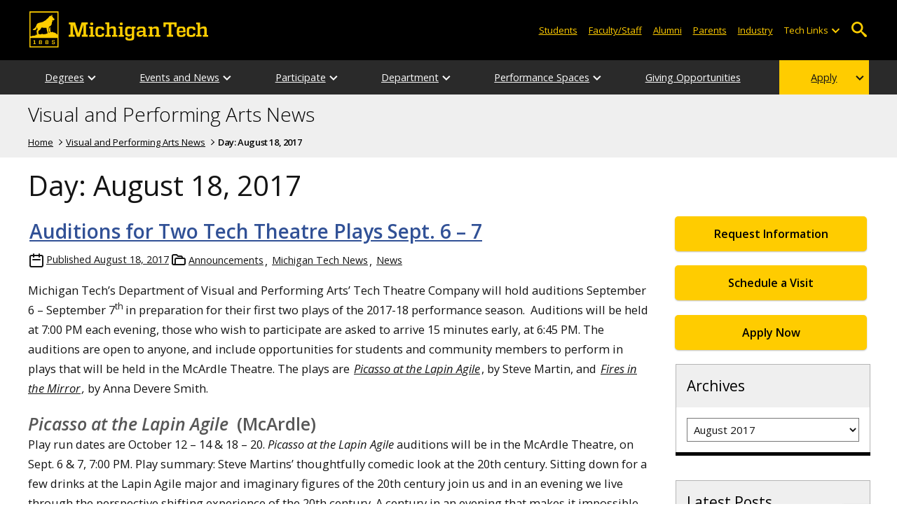

--- FILE ---
content_type: text/html; charset=UTF-8
request_url: https://blogs.mtu.edu/vpa/2017/08/18/
body_size: 12333
content:
<!DOCTYPE html>
<html lang="en-US">

<head>
    <meta charset="UTF-8">
    <meta content="IE=edge" http-equiv="X-UA-Compatible">
    <meta content="width=device-width, initial-scale=1.0" name="viewport">
    <link rel="apple-touch-icon" href="//www.mtu.edu/apple-touch-icon.png?v=1" />
    <link rel="apple-touch-icon" sizes="114x114" href="//www.mtu.edu/apple-touch-icon-114.png" />
    <link rel="apple-touch-icon" sizes="180x180" href="//www.mtu.edu/apple-touch-icon-180.png" />
    <link rel="icon shortcut" href="//www.mtu.edu/favicon.ico?v=4" />
    <meta name='robots' content='noindex, follow' />
	<style>img:is([sizes="auto" i], [sizes^="auto," i]) { contain-intrinsic-size: 3000px 1500px }</style>
	
	<!-- This site is optimized with the Yoast SEO Premium plugin v26.3 (Yoast SEO v26.3) - https://yoast.com/wordpress/plugins/seo/ -->
	<title>August 18, 2017 | Visual and Performing Arts News</title>
	<meta name="description" content="All posts in Day: August 18, 2017 on Visual and Performing Arts News." />
	<meta property="og:locale" content="en_US" />
	<meta property="og:type" content="website" />
	<meta property="og:title" content="August 18, 2017" />
	<meta property="og:url" content="https://blogs.mtu.edu/vpa/2017/08/18/" />
	<meta property="og:site_name" content="Visual and Performing Arts News" />
	<meta name="twitter:card" content="summary_large_image" />
	<script type="application/ld+json" class="yoast-schema-graph">{"@context":"https://schema.org","@graph":[{"@type":"CollectionPage","@id":"https://blogs.mtu.edu/vpa/2017/08/18/","url":"https://blogs.mtu.edu/vpa/2017/08/18/","name":"August 18, 2017 | Visual and Performing Arts News","isPartOf":{"@id":"https://blogs.mtu.edu/vpa/#website"},"breadcrumb":{"@id":"https://blogs.mtu.edu/vpa/2017/08/18/#breadcrumb"},"inLanguage":"en-US"},{"@type":"BreadcrumbList","@id":"https://blogs.mtu.edu/vpa/2017/08/18/#breadcrumb","itemListElement":[{"@type":"ListItem","position":1,"name":"Home","item":"https://blogs.mtu.edu/vpa/"},{"@type":"ListItem","position":2,"name":"Archives for August 18, 2017"}]},{"@type":"WebSite","@id":"https://blogs.mtu.edu/vpa/#website","url":"https://blogs.mtu.edu/vpa/","name":"Visual and Performing Arts News","description":"Michigan Tech Blogs","potentialAction":[{"@type":"SearchAction","target":{"@type":"EntryPoint","urlTemplate":"https://blogs.mtu.edu/vpa/?s={search_term_string}"},"query-input":{"@type":"PropertyValueSpecification","valueRequired":true,"valueName":"search_term_string"}}],"inLanguage":"en-US"}]}</script>
	<!-- / Yoast SEO Premium plugin. -->


<link rel='dns-prefetch' href='//www.mtu.edu' />
<link rel="alternate" type="application/rss+xml" title="Visual and Performing Arts News &raquo; Feed" href="https://blogs.mtu.edu/vpa/feed/" />
<style id='global-styles-inline-css'>
:root{--wp--preset--aspect-ratio--square: 1;--wp--preset--aspect-ratio--4-3: 4/3;--wp--preset--aspect-ratio--3-4: 3/4;--wp--preset--aspect-ratio--3-2: 3/2;--wp--preset--aspect-ratio--2-3: 2/3;--wp--preset--aspect-ratio--16-9: 16/9;--wp--preset--aspect-ratio--9-16: 9/16;--wp--preset--color--black: #000000;--wp--preset--color--cyan-bluish-gray: #abb8c3;--wp--preset--color--white: #ffffff;--wp--preset--color--pale-pink: #f78da7;--wp--preset--color--vivid-red: #cf2e2e;--wp--preset--color--luminous-vivid-orange: #ff6900;--wp--preset--color--luminous-vivid-amber: #fcb900;--wp--preset--color--light-green-cyan: #7bdcb5;--wp--preset--color--vivid-green-cyan: #00d084;--wp--preset--color--pale-cyan-blue: #8ed1fc;--wp--preset--color--vivid-cyan-blue: #0693e3;--wp--preset--color--vivid-purple: #9b51e0;--wp--preset--gradient--vivid-cyan-blue-to-vivid-purple: linear-gradient(135deg,rgba(6,147,227,1) 0%,rgb(155,81,224) 100%);--wp--preset--gradient--light-green-cyan-to-vivid-green-cyan: linear-gradient(135deg,rgb(122,220,180) 0%,rgb(0,208,130) 100%);--wp--preset--gradient--luminous-vivid-amber-to-luminous-vivid-orange: linear-gradient(135deg,rgba(252,185,0,1) 0%,rgba(255,105,0,1) 100%);--wp--preset--gradient--luminous-vivid-orange-to-vivid-red: linear-gradient(135deg,rgba(255,105,0,1) 0%,rgb(207,46,46) 100%);--wp--preset--gradient--very-light-gray-to-cyan-bluish-gray: linear-gradient(135deg,rgb(238,238,238) 0%,rgb(169,184,195) 100%);--wp--preset--gradient--cool-to-warm-spectrum: linear-gradient(135deg,rgb(74,234,220) 0%,rgb(151,120,209) 20%,rgb(207,42,186) 40%,rgb(238,44,130) 60%,rgb(251,105,98) 80%,rgb(254,248,76) 100%);--wp--preset--gradient--blush-light-purple: linear-gradient(135deg,rgb(255,206,236) 0%,rgb(152,150,240) 100%);--wp--preset--gradient--blush-bordeaux: linear-gradient(135deg,rgb(254,205,165) 0%,rgb(254,45,45) 50%,rgb(107,0,62) 100%);--wp--preset--gradient--luminous-dusk: linear-gradient(135deg,rgb(255,203,112) 0%,rgb(199,81,192) 50%,rgb(65,88,208) 100%);--wp--preset--gradient--pale-ocean: linear-gradient(135deg,rgb(255,245,203) 0%,rgb(182,227,212) 50%,rgb(51,167,181) 100%);--wp--preset--gradient--electric-grass: linear-gradient(135deg,rgb(202,248,128) 0%,rgb(113,206,126) 100%);--wp--preset--gradient--midnight: linear-gradient(135deg,rgb(2,3,129) 0%,rgb(40,116,252) 100%);--wp--preset--font-size--small: 13px;--wp--preset--font-size--medium: 20px;--wp--preset--font-size--large: 36px;--wp--preset--font-size--x-large: 42px;--wp--preset--spacing--20: 0.44rem;--wp--preset--spacing--30: 0.67rem;--wp--preset--spacing--40: 1rem;--wp--preset--spacing--50: 1.5rem;--wp--preset--spacing--60: 2.25rem;--wp--preset--spacing--70: 3.38rem;--wp--preset--spacing--80: 5.06rem;--wp--preset--shadow--natural: 6px 6px 9px rgba(0, 0, 0, 0.2);--wp--preset--shadow--deep: 12px 12px 50px rgba(0, 0, 0, 0.4);--wp--preset--shadow--sharp: 6px 6px 0px rgba(0, 0, 0, 0.2);--wp--preset--shadow--outlined: 6px 6px 0px -3px rgba(255, 255, 255, 1), 6px 6px rgba(0, 0, 0, 1);--wp--preset--shadow--crisp: 6px 6px 0px rgba(0, 0, 0, 1);}p{--wp--preset--font-size--smallest: 1.00em;--wp--preset--font-size--smaller: 1.30em;--wp--preset--font-size--small: 1.50em;--wp--preset--font-size--large: 1.80em;--wp--preset--font-size--larger: 2.10em;--wp--preset--font-size--largest: 2.25em;--wp--preset--font-family--georgia: Georgia;}:where(body) { margin: 0; }.wp-site-blocks > .alignleft { float: left; margin-right: 2em; }.wp-site-blocks > .alignright { float: right; margin-left: 2em; }.wp-site-blocks > .aligncenter { justify-content: center; margin-left: auto; margin-right: auto; }:where(.is-layout-flex){gap: 0.5em;}:where(.is-layout-grid){gap: 0.5em;}.is-layout-flow > .alignleft{float: left;margin-inline-start: 0;margin-inline-end: 2em;}.is-layout-flow > .alignright{float: right;margin-inline-start: 2em;margin-inline-end: 0;}.is-layout-flow > .aligncenter{margin-left: auto !important;margin-right: auto !important;}.is-layout-constrained > .alignleft{float: left;margin-inline-start: 0;margin-inline-end: 2em;}.is-layout-constrained > .alignright{float: right;margin-inline-start: 2em;margin-inline-end: 0;}.is-layout-constrained > .aligncenter{margin-left: auto !important;margin-right: auto !important;}.is-layout-constrained > :where(:not(.alignleft):not(.alignright):not(.alignfull)){margin-left: auto !important;margin-right: auto !important;}body .is-layout-flex{display: flex;}.is-layout-flex{flex-wrap: wrap;align-items: center;}.is-layout-flex > :is(*, div){margin: 0;}body .is-layout-grid{display: grid;}.is-layout-grid > :is(*, div){margin: 0;}body{padding-top: 0px;padding-right: 0px;padding-bottom: 0px;padding-left: 0px;}a:where(:not(.wp-element-button)){text-decoration: underline;}:root :where(.wp-element-button, .wp-block-button__link){background-color: #32373c;border-width: 0;color: #fff;font-family: inherit;font-size: inherit;line-height: inherit;padding: calc(0.667em + 2px) calc(1.333em + 2px);text-decoration: none;}.has-black-color{color: var(--wp--preset--color--black) !important;}.has-cyan-bluish-gray-color{color: var(--wp--preset--color--cyan-bluish-gray) !important;}.has-white-color{color: var(--wp--preset--color--white) !important;}.has-pale-pink-color{color: var(--wp--preset--color--pale-pink) !important;}.has-vivid-red-color{color: var(--wp--preset--color--vivid-red) !important;}.has-luminous-vivid-orange-color{color: var(--wp--preset--color--luminous-vivid-orange) !important;}.has-luminous-vivid-amber-color{color: var(--wp--preset--color--luminous-vivid-amber) !important;}.has-light-green-cyan-color{color: var(--wp--preset--color--light-green-cyan) !important;}.has-vivid-green-cyan-color{color: var(--wp--preset--color--vivid-green-cyan) !important;}.has-pale-cyan-blue-color{color: var(--wp--preset--color--pale-cyan-blue) !important;}.has-vivid-cyan-blue-color{color: var(--wp--preset--color--vivid-cyan-blue) !important;}.has-vivid-purple-color{color: var(--wp--preset--color--vivid-purple) !important;}.has-black-background-color{background-color: var(--wp--preset--color--black) !important;}.has-cyan-bluish-gray-background-color{background-color: var(--wp--preset--color--cyan-bluish-gray) !important;}.has-white-background-color{background-color: var(--wp--preset--color--white) !important;}.has-pale-pink-background-color{background-color: var(--wp--preset--color--pale-pink) !important;}.has-vivid-red-background-color{background-color: var(--wp--preset--color--vivid-red) !important;}.has-luminous-vivid-orange-background-color{background-color: var(--wp--preset--color--luminous-vivid-orange) !important;}.has-luminous-vivid-amber-background-color{background-color: var(--wp--preset--color--luminous-vivid-amber) !important;}.has-light-green-cyan-background-color{background-color: var(--wp--preset--color--light-green-cyan) !important;}.has-vivid-green-cyan-background-color{background-color: var(--wp--preset--color--vivid-green-cyan) !important;}.has-pale-cyan-blue-background-color{background-color: var(--wp--preset--color--pale-cyan-blue) !important;}.has-vivid-cyan-blue-background-color{background-color: var(--wp--preset--color--vivid-cyan-blue) !important;}.has-vivid-purple-background-color{background-color: var(--wp--preset--color--vivid-purple) !important;}.has-black-border-color{border-color: var(--wp--preset--color--black) !important;}.has-cyan-bluish-gray-border-color{border-color: var(--wp--preset--color--cyan-bluish-gray) !important;}.has-white-border-color{border-color: var(--wp--preset--color--white) !important;}.has-pale-pink-border-color{border-color: var(--wp--preset--color--pale-pink) !important;}.has-vivid-red-border-color{border-color: var(--wp--preset--color--vivid-red) !important;}.has-luminous-vivid-orange-border-color{border-color: var(--wp--preset--color--luminous-vivid-orange) !important;}.has-luminous-vivid-amber-border-color{border-color: var(--wp--preset--color--luminous-vivid-amber) !important;}.has-light-green-cyan-border-color{border-color: var(--wp--preset--color--light-green-cyan) !important;}.has-vivid-green-cyan-border-color{border-color: var(--wp--preset--color--vivid-green-cyan) !important;}.has-pale-cyan-blue-border-color{border-color: var(--wp--preset--color--pale-cyan-blue) !important;}.has-vivid-cyan-blue-border-color{border-color: var(--wp--preset--color--vivid-cyan-blue) !important;}.has-vivid-purple-border-color{border-color: var(--wp--preset--color--vivid-purple) !important;}.has-vivid-cyan-blue-to-vivid-purple-gradient-background{background: var(--wp--preset--gradient--vivid-cyan-blue-to-vivid-purple) !important;}.has-light-green-cyan-to-vivid-green-cyan-gradient-background{background: var(--wp--preset--gradient--light-green-cyan-to-vivid-green-cyan) !important;}.has-luminous-vivid-amber-to-luminous-vivid-orange-gradient-background{background: var(--wp--preset--gradient--luminous-vivid-amber-to-luminous-vivid-orange) !important;}.has-luminous-vivid-orange-to-vivid-red-gradient-background{background: var(--wp--preset--gradient--luminous-vivid-orange-to-vivid-red) !important;}.has-very-light-gray-to-cyan-bluish-gray-gradient-background{background: var(--wp--preset--gradient--very-light-gray-to-cyan-bluish-gray) !important;}.has-cool-to-warm-spectrum-gradient-background{background: var(--wp--preset--gradient--cool-to-warm-spectrum) !important;}.has-blush-light-purple-gradient-background{background: var(--wp--preset--gradient--blush-light-purple) !important;}.has-blush-bordeaux-gradient-background{background: var(--wp--preset--gradient--blush-bordeaux) !important;}.has-luminous-dusk-gradient-background{background: var(--wp--preset--gradient--luminous-dusk) !important;}.has-pale-ocean-gradient-background{background: var(--wp--preset--gradient--pale-ocean) !important;}.has-electric-grass-gradient-background{background: var(--wp--preset--gradient--electric-grass) !important;}.has-midnight-gradient-background{background: var(--wp--preset--gradient--midnight) !important;}.has-small-font-size{font-size: var(--wp--preset--font-size--small) !important;}.has-medium-font-size{font-size: var(--wp--preset--font-size--medium) !important;}.has-large-font-size{font-size: var(--wp--preset--font-size--large) !important;}.has-x-large-font-size{font-size: var(--wp--preset--font-size--x-large) !important;}p.has-smallest-font-size{font-size: var(--wp--preset--font-size--smallest) !important;}p.has-smaller-font-size{font-size: var(--wp--preset--font-size--smaller) !important;}p.has-small-font-size{font-size: var(--wp--preset--font-size--small) !important;}p.has-large-font-size{font-size: var(--wp--preset--font-size--large) !important;}p.has-larger-font-size{font-size: var(--wp--preset--font-size--larger) !important;}p.has-largest-font-size{font-size: var(--wp--preset--font-size--largest) !important;}p.has-georgia-font-family{font-family: var(--wp--preset--font-family--georgia) !important;}
:where(.wp-block-post-template.is-layout-flex){gap: 1.25em;}:where(.wp-block-post-template.is-layout-grid){gap: 1.25em;}
:where(.wp-block-columns.is-layout-flex){gap: 2em;}:where(.wp-block-columns.is-layout-grid){gap: 2em;}
:root :where(.wp-block-pullquote){font-size: 1.5em;line-height: 1.6;}
</style>
<link rel="stylesheet" href="https://www.mtu.edu/mtu_resources/styles/n/normalize.css"><link rel="stylesheet" href="https://www.mtu.edu/mtu_resources/styles/n/base.css"><link rel="stylesheet" href="https://blogs.mtu.edu/vpa/wp-content/themes/michigantech-2016/public/app.76ced7.css"><link rel="stylesheet" href="https://blogs.mtu.edu/vpa/wp-content/themes/michigantech-2016/public/blocks.65241d.css"><link rel="stylesheet" href="https://www.mtu.edu/mtu_resources/styles/n/print.css" media="print"><link rel="stylesheet" href="https://blogs.mtu.edu/vpa/wp-content/themes/michigantech-2016/style.css">	<!-- Google Tag Manager -->
	<script>
		(function(w,d,s,l,i){w[l]=w[l]||[];w[l].push({'gtm.start': new Date().getTime(),event:'gtm.js'});var f=d.getElementsByTagName(s)[0], j=d.createElement(s),dl=l!='dataLayer'?'&l='+l:'';j.async=true;j.src= 'https://gtm-tagging-1.mtu.edu/gtm.js?id='+i+dl;f.parentNode.insertBefore(j,f); })(window,document,'script','dataLayer','GTM-K6W7S4L9');
	</script>
	<!-- End Google Tag Manager -->

	<script>	
		window.dataLayer = window.dataLayer || [];
		function gtag() {
			dataLayer.push(arguments);
		}

		if (window.devicePixelRatio > 1.5) {
			gtag({
				retina: "true",
			});
		} else {
			gtag({
				retina: "false",
			});
		}
	</script>    <link rel="preconnect" href="https://fonts.googleapis.com" />
    <link rel="preconnect" href="https://fonts.gstatic.com" crossorigin />
    <link href="https://fonts.googleapis.com/css2?family=Open+Sans:ital,wght@0,300;0,400;0,600;1,400;1,600&display=swap" rel="stylesheet" rel="preload" as="style" /></head>

<body class="archive date wp-theme-michigantech-2016">
    	<!-- Google Tag Manager (noscript) -->
	<noscript>
		<iframe src="https://gtm-tagging-1.mtu.edu/ns.html?id=GTM-K6W7S4L9" height="0" width="0" style="display:none;visibility:hidden"></iframe>
	</noscript>
	<!-- End Google Tag Manager (noscript) -->    
    <div class="stick">
        <div class="skip-links"
     id="skip">
    <a href="#main">Skip to page content</a>
    <a href="#mtu-footer">Skip to footer navigation</a>
</div>

<div class="nav">
    <div class="pre-nav-wrapper background-black">
        <div class="pre-nav">
            <button class="mobile-menu-button hide-for-desktop"
                    data-inactive>
                <span class="mobile-button-text">Menu</span>
            </button>

            <div class="pre-nav-logo">
                <a class="pre-nav-logo-link"
                   href="http://www.mtu.edu">
                    <img alt="Michigan Tech Logo"
                         class="pre-nav-logo-image"
                         src="https://www.mtu.edu/mtu_resources/images/logos/michigan-tech-logo-full-yellow.svg"
                         width="255"
                         height="45" />
                </a>
            </div>

            <div class="audience-search display-audience show-for-desktop">
                <div class="audience-wrapper show-for-desktop">
                    <ul aria-label="Audiences"
                        class="audience-nav">
                        <li class="menu_item">
                            <a class="menu_link"
                               href="https://www.mtu.edu/current/">
                                Students
                            </a>
                        </li>

                        <li class="menu_item">
                            <a class="menu_link"
                               href="https://www.mtu.edu/faculty-staff/">
                                Faculty/Staff
                            </a>
                        </li>

                        <li class="menu_item">
                            <a class="menu_link"
                               href="https://www.mtu.edu/alumni/">
                                Alumni
                            </a>
                        </li>

                        <li class="menu_item">
                            <a class="menu_link"
                               href="https://www.mtu.edu/parentsfamily/">
                                Parents
                            </a>
                        </li>

                        <li class="menu_item">
                            <a class="menu_link"
                               href="https://www.mtu.edu/industry/">
                                Industry
                            </a>
                        </li>

                        <li class="menu_item tech-links">
                            <div class="menu_link">
                                Tech Links
                            </div>

                            <button aria-label="Open sub-menu"
                                    class="submenu-button arrow"></button>

                            <ul class="tech-links-menu menu_submenu">
    <li class="submenu_item">
        <a class="link-az" href="https://www.mtu.edu/a2z/">
            A to Z
        </a>
    </li>

    <li class="submenu_item">
        <a class="link-banweb" href="https://banweb.mtu.edu/">
            Banweb
        </a>
    </li>

    <li class="submenu_item">
        <a class="link-map" href="https://map.mtu.edu/?id=1308">
            Campus Map
        </a>
    </li>

    <li class="submenu_item">
        <a class="link-canvas" href="https://mtu.instructure.com/">
            Canvas
        </a>
    </li>

    <li class="submenu_item">
        <a class="link-email" href="https://mail.google.com/a/mtu.edu/">
            Email
        </a>
    </li>
    
    <li class="submenu_item">
        <a class="link-mymt" href="https://mymichigantech.mtu.edu/">
            MyMichiganTech
        </a>
    </li>

    <li class="submenu_item">
        <a class="link-sds" href="https://www.mtu.edu/sds/">
            Safety Data Sheets
        </a>
    </li>
</ul>
                        </li>
                    </ul>
                </div>

                <div class="desktop-search-bar search-bar show-for-desktop">
                    <form action="https://www.mtu.edu/search/"
                          class="search-fields invisible">
                        <label for="desktop-search">
                            Search
                        </label>

                        <input class="search-text"
                               id="desktop-search"
                               name="q"
                               type="search" />

                        <button class="search-clear">
                            Clear Search Input
                        </button>

                        <label for="search-options"
                               hidden>
                            Search Category
                        </label>

                        <select class="search-options"
                                id="search-options">
                            <option value="mtu">
                                Michigan Tech
                            </option>

                            <option data-action="https://blogs.mtu.edu/vpa"
                                    data-name="s"
                                    value="site">
                                This Site
                            </option>

                            <option data-action="https://www.mtu.edu/majors"
                                    value="programs">
                                Programs
                            </option>

                            <option value="directory">
                                Directory
                            </option>
                        </select>

                        <button class="search-button"
                                type="submit">
                            Go
                        </button>
                    </form>

                    <button aria-expanded="false"
                            class="search-toggle-button">
                        Open Search
                    </button>
                </div>
            </div>
        </div>
    </div>

        <nav class="nav-bar show-for-desktop">
        <ul aria-label="Main Navigation"
            class="menu">
            <li class="menu_item menu_has-submenu menu_has-submenu menu_item">
                            <a class="menu_link" href="//www.mtu.edu/vpa/degrees/" aria-expanded="false">
                    Degrees
                </a>

                <button class="submenu-button arrow" aria-label="Open sub-menu"></button>

                <ul class="menu_submenu">
                                            <li class="submenu_item">
                            <a class="submenu_link" href="//www.mtu.edu/vpa/degrees/audio-production/">
                                <span>Audio Production and Technology BS</span>
                            </a>
                        </li>
                                            <li class="submenu_item">
                            <a class="submenu_link" href="//www.mtu.edu/vpa/degrees/sound-design/">
                                <span>Sound Design BA</span>
                            </a>
                        </li>
                                            <li class="submenu_item">
                            <a class="submenu_link" href="//www.mtu.edu/vpa/degrees/theatre-technology/">
                                <span>Theatre and Entertainment Technology BS</span>
                            </a>
                        </li>
                                            <li class="submenu_item">
                            <a class="submenu_link" href="//www.mtu.edu/vpa/degrees/minors/">
                                <span>Minors: Art, Music, Sound, Theatre</span>
                            </a>
                        </li>
                                            <li class="submenu_item">
                            <a class="submenu_link" href="https://www.banweb.mtu.edu/pls/owa/stu_ctg_utils.p_online_all_courses_ug#FA">
                                <span>Departmental Courses</span>
                            </a>
                        </li>
                                            <li class="submenu_item">
                            <a class="submenu_link" href="//www.mtu.edu/vpa/degrees/advising/">
                                <span>Advising</span>
                            </a>
                        </li>
                                            <li class="submenu_item">
                            <a class="submenu_link" href="//www.mtu.edu/vpa/degrees/study-away/">
                                <span>Travel, Study Away, Study Abroad</span>
                            </a>
                        </li>
                                    </ul>
                    </li>
            <li class="menu_item menu_has-submenu menu_has-submenu menu_item">
                            <a class="menu_link" href="//www.mtu.edu/vpa/events-news/" aria-expanded="false">
                    Events and News
                </a>

                <button class="submenu-button arrow" aria-label="Open sub-menu"></button>

                <ul class="menu_submenu">
                                            <li class="submenu_item">
                            <a class="submenu_link" href="//www.mtu.edu/vpa/events-news/events/">
                                <span>Past Events</span>
                            </a>
                        </li>
                                            <li class="submenu_item">
                            <a class="submenu_link" href="//www.mtu.edu/vpa/events-news/gallery-events/">
                                <span>Gallery Events</span>
                            </a>
                        </li>
                                            <li class="submenu_item">
                            <a class="submenu_link" href="https://blogs.mtu.edu/vpa/category/art/">
                                <span>Art News</span>
                            </a>
                        </li>
                                            <li class="submenu_item">
                            <a class="submenu_link" href="https://blogs.mtu.edu/vpa/category/audio-and-sound/">
                                <span>Audio and Sound News</span>
                            </a>
                        </li>
                                            <li class="submenu_item">
                            <a class="submenu_link" href="https://blogs.mtu.edu/vpa/category/music/">
                                <span>Music News</span>
                            </a>
                        </li>
                                            <li class="submenu_item">
                            <a class="submenu_link" href="https://blogs.mtu.edu/vpa/category/theatre/">
                                <span>Theatre News</span>
                            </a>
                        </li>
                                    </ul>
                    </li>
            <li class="menu_item menu_has-submenu menu_has-submenu menu_item">
                            <a class="menu_link" href="//www.mtu.edu/vpa/participate/" aria-expanded="false">
                    Participate
                </a>

                <button class="submenu-button arrow" aria-label="Open sub-menu"></button>

                <ul class="menu_submenu">
                                            <li class="submenu_item">
                            <a class="submenu_link" href="//www.mtu.edu/vpa/art/">
                                <span>Art</span>
                            </a>
                        </li>
                                            <li class="submenu_item">
                            <a class="submenu_link" href="//www.mtu.edu/vpa/music/">
                                <span>Music</span>
                            </a>
                        </li>
                                            <li class="submenu_item">
                            <a class="submenu_link" href="//www.mtu.edu/vpa/sound/">
                                <span>Sound</span>
                            </a>
                        </li>
                                            <li class="submenu_item">
                            <a class="submenu_link" href="//www.mtu.edu/vpa/theatre/">
                                <span>Theatre</span>
                            </a>
                        </li>
                                            <li class="submenu_item">
                            <a class="submenu_link" href="//www.mtu.edu/vpa/participate/student-orgs/">
                                <span>Student Organizations</span>
                            </a>
                        </li>
                                    </ul>
                    </li>
            <li class="menu_item menu_has-submenu menu_has-submenu menu_item">
                            <a class="menu_link" href="" aria-expanded="false">
                    Department
                </a>

                <button class="submenu-button arrow" aria-label="Open sub-menu"></button>

                <ul class="menu_submenu">
                                            <li class="submenu_item">
                            <a class="submenu_link" href="//www.mtu.edu/vpa/department/alumni/">
                                <span>Alumni</span>
                            </a>
                        </li>
                                            <li class="submenu_item">
                            <a class="submenu_link" href="//www.mtu.edu/vpa/department/faculty/">
                                <span>Faculty Directory</span>
                            </a>
                        </li>
                                            <li class="submenu_item">
                            <a class="submenu_link" href="//www.mtu.edu/vpa/department/staff/">
                                <span>Staff Directory</span>
                            </a>
                        </li>
                                            <li class="submenu_item">
                            <a class="submenu_link" href="//www.mtu.edu/vpa/department/contact/">
                                <span>Contact Us</span>
                            </a>
                        </li>
                                            <li class="submenu_item">
                            <a class="submenu_link" href="//www.mtu.edu/vpa/department/chair/">
                                <span>From the Chair</span>
                            </a>
                        </li>
                                    </ul>
                    </li>
            <li class="menu_item menu_has-submenu menu_has-submenu menu_item">
                            <a class="menu_link" href="//www.mtu.edu/vpa/performance-spaces/" aria-expanded="false">
                    Performance Spaces
                </a>

                <button class="submenu-button arrow" aria-label="Open sub-menu"></button>

                <ul class="menu_submenu">
                                            <li class="submenu_item">
                            <a class="submenu_link" href="//www.mtu.edu/vpa/performance-spaces/art-spaces/">
                                <span>Art Spaces</span>
                            </a>
                        </li>
                                            <li class="submenu_item">
                            <a class="submenu_link" href="//www.mtu.edu/vpa/performance-spaces/music-spaces/">
                                <span>Music Spaces</span>
                            </a>
                        </li>
                                            <li class="submenu_item">
                            <a class="submenu_link" href="//www.mtu.edu/vpa/performance-spaces/sound-spaces/">
                                <span>Sound Spaces</span>
                            </a>
                        </li>
                                            <li class="submenu_item">
                            <a class="submenu_link" href="//www.mtu.edu/vpa/performance-spaces/theatre-spaces/">
                                <span>Theatre Spaces</span>
                            </a>
                        </li>
                                            <li class="submenu_item">
                            <a class="submenu_link" href="//www.mtu.edu/rozsa/">
                                <span>Rozsa Center for the Performing Arts</span>
                            </a>
                        </li>
                                    </ul>
                    </li>
            <li class="menu_item menu_has-submenu">
                            <a class="menu_link" href="//www.mtu.edu/vpa/giving/">
                    Giving Opportunities
                </a>
                    </li>
            <li class="menu_item menu_has-submenu menu_item-yellow menu_has-submenu menu_item">
                            <a class="menu_link" href="//www.mtu.edu/admissions/apply/" aria-expanded="false">
                    Apply
                </a>

                <button class="submenu-button arrow" aria-label="Open sub-menu"></button>

                <ul class="menu_submenu">
                                            <li class="submenu_item">
                            <a class="submenu_link" href="//www.mtu.edu/admissions/vpa/">
                                <span>VPA Talent Award</span>
                            </a>
                        </li>
                                    </ul>
                    </li>
            </ul>
    </nav>

    <nav class="offscreen-nav invisible">
        <div class="mobile-search-bar search-bar">
            <form action="https://www.mtu.edu/search/">
                <label for="mobile-search"
                       hidden>
                    Search
                </label>

                <input class="search-text"
                       id="mobile-search"
                       name="q"
                       placeholder="Search"
                       type="search" />

                <button class="search-clear">
                    Clear Search Input
                </button>

                <label for="mobile-search-options"
                       hidden>
                    Search Category
                </label>

                <select class="search-options"
                        id="mobile-search-options">
                    <option value="mtu">
                        Michigan Tech
                    </option>

                    <option data-action="https://blogs.mtu.edu/vpa"
                            data-name="s"
                            value="site">
                        This Blog
                    </option>

                    <option data-action="https://www.mtu.edu/majors"
                            value="programs">
                        Programs
                    </option>

                    <option value="directory">
                        Directory
                    </option>
                </select>

                <button class="search-button"
                        type="submit">
                    Search
                </button>
            </form>
        </div>

        <ul class="menu"
            aria-label="Main Navigation">
            <li class="menu_item menu_has-submenu menu_has-submenu menu_item">
                            <a class="menu_link" href="//www.mtu.edu/vpa/degrees/" aria-expanded="false">
                    Degrees
                </a>

                <button class="submenu-button arrow" aria-label="Open sub-menu"></button>

                <ul class="menu_submenu">
                                            <li class="submenu_item">
                            <a class="submenu_link" href="//www.mtu.edu/vpa/degrees/audio-production/">
                                <span>Audio Production and Technology BS</span>
                            </a>
                        </li>
                                            <li class="submenu_item">
                            <a class="submenu_link" href="//www.mtu.edu/vpa/degrees/sound-design/">
                                <span>Sound Design BA</span>
                            </a>
                        </li>
                                            <li class="submenu_item">
                            <a class="submenu_link" href="//www.mtu.edu/vpa/degrees/theatre-technology/">
                                <span>Theatre and Entertainment Technology BS</span>
                            </a>
                        </li>
                                            <li class="submenu_item">
                            <a class="submenu_link" href="//www.mtu.edu/vpa/degrees/minors/">
                                <span>Minors: Art, Music, Sound, Theatre</span>
                            </a>
                        </li>
                                            <li class="submenu_item">
                            <a class="submenu_link" href="https://www.banweb.mtu.edu/pls/owa/stu_ctg_utils.p_online_all_courses_ug#FA">
                                <span>Departmental Courses</span>
                            </a>
                        </li>
                                            <li class="submenu_item">
                            <a class="submenu_link" href="//www.mtu.edu/vpa/degrees/advising/">
                                <span>Advising</span>
                            </a>
                        </li>
                                            <li class="submenu_item">
                            <a class="submenu_link" href="//www.mtu.edu/vpa/degrees/study-away/">
                                <span>Travel, Study Away, Study Abroad</span>
                            </a>
                        </li>
                                    </ul>
                    </li>
            <li class="menu_item menu_has-submenu menu_has-submenu menu_item">
                            <a class="menu_link" href="//www.mtu.edu/vpa/events-news/" aria-expanded="false">
                    Events and News
                </a>

                <button class="submenu-button arrow" aria-label="Open sub-menu"></button>

                <ul class="menu_submenu">
                                            <li class="submenu_item">
                            <a class="submenu_link" href="//www.mtu.edu/vpa/events-news/events/">
                                <span>Past Events</span>
                            </a>
                        </li>
                                            <li class="submenu_item">
                            <a class="submenu_link" href="//www.mtu.edu/vpa/events-news/gallery-events/">
                                <span>Gallery Events</span>
                            </a>
                        </li>
                                            <li class="submenu_item">
                            <a class="submenu_link" href="https://blogs.mtu.edu/vpa/category/art/">
                                <span>Art News</span>
                            </a>
                        </li>
                                            <li class="submenu_item">
                            <a class="submenu_link" href="https://blogs.mtu.edu/vpa/category/audio-and-sound/">
                                <span>Audio and Sound News</span>
                            </a>
                        </li>
                                            <li class="submenu_item">
                            <a class="submenu_link" href="https://blogs.mtu.edu/vpa/category/music/">
                                <span>Music News</span>
                            </a>
                        </li>
                                            <li class="submenu_item">
                            <a class="submenu_link" href="https://blogs.mtu.edu/vpa/category/theatre/">
                                <span>Theatre News</span>
                            </a>
                        </li>
                                    </ul>
                    </li>
            <li class="menu_item menu_has-submenu menu_has-submenu menu_item">
                            <a class="menu_link" href="//www.mtu.edu/vpa/participate/" aria-expanded="false">
                    Participate
                </a>

                <button class="submenu-button arrow" aria-label="Open sub-menu"></button>

                <ul class="menu_submenu">
                                            <li class="submenu_item">
                            <a class="submenu_link" href="//www.mtu.edu/vpa/art/">
                                <span>Art</span>
                            </a>
                        </li>
                                            <li class="submenu_item">
                            <a class="submenu_link" href="//www.mtu.edu/vpa/music/">
                                <span>Music</span>
                            </a>
                        </li>
                                            <li class="submenu_item">
                            <a class="submenu_link" href="//www.mtu.edu/vpa/sound/">
                                <span>Sound</span>
                            </a>
                        </li>
                                            <li class="submenu_item">
                            <a class="submenu_link" href="//www.mtu.edu/vpa/theatre/">
                                <span>Theatre</span>
                            </a>
                        </li>
                                            <li class="submenu_item">
                            <a class="submenu_link" href="//www.mtu.edu/vpa/participate/student-orgs/">
                                <span>Student Organizations</span>
                            </a>
                        </li>
                                    </ul>
                    </li>
            <li class="menu_item menu_has-submenu menu_has-submenu menu_item">
                            <a class="menu_link" href="" aria-expanded="false">
                    Department
                </a>

                <button class="submenu-button arrow" aria-label="Open sub-menu"></button>

                <ul class="menu_submenu">
                                            <li class="submenu_item">
                            <a class="submenu_link" href="//www.mtu.edu/vpa/department/alumni/">
                                <span>Alumni</span>
                            </a>
                        </li>
                                            <li class="submenu_item">
                            <a class="submenu_link" href="//www.mtu.edu/vpa/department/faculty/">
                                <span>Faculty Directory</span>
                            </a>
                        </li>
                                            <li class="submenu_item">
                            <a class="submenu_link" href="//www.mtu.edu/vpa/department/staff/">
                                <span>Staff Directory</span>
                            </a>
                        </li>
                                            <li class="submenu_item">
                            <a class="submenu_link" href="//www.mtu.edu/vpa/department/contact/">
                                <span>Contact Us</span>
                            </a>
                        </li>
                                            <li class="submenu_item">
                            <a class="submenu_link" href="//www.mtu.edu/vpa/department/chair/">
                                <span>From the Chair</span>
                            </a>
                        </li>
                                    </ul>
                    </li>
            <li class="menu_item menu_has-submenu menu_has-submenu menu_item">
                            <a class="menu_link" href="//www.mtu.edu/vpa/performance-spaces/" aria-expanded="false">
                    Performance Spaces
                </a>

                <button class="submenu-button arrow" aria-label="Open sub-menu"></button>

                <ul class="menu_submenu">
                                            <li class="submenu_item">
                            <a class="submenu_link" href="//www.mtu.edu/vpa/performance-spaces/art-spaces/">
                                <span>Art Spaces</span>
                            </a>
                        </li>
                                            <li class="submenu_item">
                            <a class="submenu_link" href="//www.mtu.edu/vpa/performance-spaces/music-spaces/">
                                <span>Music Spaces</span>
                            </a>
                        </li>
                                            <li class="submenu_item">
                            <a class="submenu_link" href="//www.mtu.edu/vpa/performance-spaces/sound-spaces/">
                                <span>Sound Spaces</span>
                            </a>
                        </li>
                                            <li class="submenu_item">
                            <a class="submenu_link" href="//www.mtu.edu/vpa/performance-spaces/theatre-spaces/">
                                <span>Theatre Spaces</span>
                            </a>
                        </li>
                                            <li class="submenu_item">
                            <a class="submenu_link" href="//www.mtu.edu/rozsa/">
                                <span>Rozsa Center for the Performing Arts</span>
                            </a>
                        </li>
                                    </ul>
                    </li>
            <li class="menu_item menu_has-submenu">
                            <a class="menu_link" href="//www.mtu.edu/vpa/giving/">
                    Giving Opportunities
                </a>
                    </li>
            <li class="menu_item menu_has-submenu menu_item-yellow menu_has-submenu menu_item">
                            <a class="menu_link" href="//www.mtu.edu/admissions/apply/" aria-expanded="false">
                    Apply
                </a>

                <button class="submenu-button arrow" aria-label="Open sub-menu"></button>

                <ul class="menu_submenu">
                                            <li class="submenu_item">
                            <a class="submenu_link" href="//www.mtu.edu/admissions/vpa/">
                                <span>VPA Talent Award</span>
                            </a>
                        </li>
                                    </ul>
                    </li>
    
            <li class="menu_item menu_has-submenu menu_item-black">
                <div class="menu_link">
                    Info For . . .
                </div>

                <button aria-label="Open sub-menu"
                        class="submenu-button arrow"></button>

                <ul class="tech-links-menu menu_submenu">
                    <li class="submenu_item">
                        <a class="link-az"
                           href="https://www.mtu.edu/current/">
                            Students
                        </a>
                    </li>

                    <li class="submenu_item">
                        <a class="link-az"
                           href="https://www.mtu.edu/faculty-staff/">
                            Faculty/Staff
                        </a>
                    </li>

                    <li class="submenu_item">
                        <a class="link-az"
                           href="https://www.mtu.edu/alumni/">
                            Alumni
                        </a>
                    </li>

                    <li class="submenu_item">
                        <a class="link-az"
                           href="https://www.mtu.edu/parents/">
                            Parents
                        </a>
                    </li>
                </ul>
            </li>

            <li class="menu_item menu_has-submenu menu_item-black">
                <div class="menu_link">
                    Tech Links
                </div>

                <button aria-label="Open sub-menu"
                        class="submenu-button arrow"></button>

                <ul class="tech-links-menu menu_submenu">
    <li class="submenu_item">
        <a class="link-az" href="https://www.mtu.edu/a2z/">
            A to Z
        </a>
    </li>

    <li class="submenu_item">
        <a class="link-banweb" href="https://banweb.mtu.edu/">
            Banweb
        </a>
    </li>

    <li class="submenu_item">
        <a class="link-map" href="https://map.mtu.edu/?id=1308">
            Campus Map
        </a>
    </li>

    <li class="submenu_item">
        <a class="link-canvas" href="https://mtu.instructure.com/">
            Canvas
        </a>
    </li>

    <li class="submenu_item">
        <a class="link-email" href="https://mail.google.com/a/mtu.edu/">
            Email
        </a>
    </li>
    
    <li class="submenu_item">
        <a class="link-mymt" href="https://mymichigantech.mtu.edu/">
            MyMichiganTech
        </a>
    </li>

    <li class="submenu_item">
        <a class="link-sds" href="https://www.mtu.edu/sds/">
            Safety Data Sheets
        </a>
    </li>
</ul>
            </li>
        </ul>
    </nav>
</div>
        <section class="background-light-gray">
    <div class="site-title-wrapper">
        <div class="site-title">
            <div class="title">
                                    <span>
                        <a href="https://blogs.mtu.edu/vpa">Visual and Performing Arts News</a>
                    </span>
                            </div>

                            <div aria-label="breadcrumbs" class="breadcrumbs" id="breadcrumbs" role="navigation">
                    <ul>
                                                                                    <li>
                                    <a href="http://www.mtu.edu/vpa">Home</a>
                                </li>
                                                                                                                <li>
                                    <a href="https://blogs.mtu.edu/vpa">Visual and Performing Arts News</a>
                                </li>
                                                                                                                <li class="active">Day: <span>August 18, 2017</span></li>
                                                                        </ul>
                </div>
                    </div>
    </div>
</section>

        <div class="main" id="main" role="main">
            <section aria-label="main content" class="body-section" id="body_section">
                <div class="full-width">
                    <div class="clearer"></div>

                    
                                            <h1 class="pagetitle">
                            Day: <span>August 18, 2017</span>
                        </h1>
                    
                    
                    <div class="content rsidebar" id="content">
                            
        
            
                    <article class="main-content post-1972 post type-post status-publish format-standard hentry category-announcements category-michigan-tech-news category-news category-theatre">
    <div class="entry-header">
        <h2 class="entry-title">
                                <a href="https://blogs.mtu.edu/vpa/2017/08/18/auditions-for-two-tech-theatre-plays-sept-6-7/">Auditions for Two Tech Theatre Plays Sept. 6 &#8211; 7</a>
                        </h2>

        <div class="post-meta">
            <div class="post-meta__item post-meta__item_date">
            <svg aria-hidden="true" xmlns="http://www.w3.org/2000/svg" class="h-6 w-6" fill="none" viewBox="0 0 24 24" stroke="currentColor" stroke-width="2">
  <path stroke-linecap="round" stroke-linejoin="round" d="M8 7V3m8 4V3m-9 8h10M5 21h14a2 2 0 002-2V7a2 2 0 00-2-2H5a2 2 0 00-2 2v12a2 2 0 002 2z" />
</svg>
            <a href="https://blogs.mtu.edu/vpa/2017/08/18/">
                <span>Published</span>
                <time class="updated" datetime="2017-08-18T15:43:09+00:00">
                    August 18, 2017
                </time>
            </a>
        </div>
	
      
            <div class="post-meta__item post-meta__item_categories">
            <svg aria-hidden="true" xmlns="http://www.w3.org/2000/svg" class="h-6 w-6" fill="none" viewBox="0 0 24 24" stroke="currentColor" stroke-width="2">
  <path stroke-linecap="round" stroke-linejoin="round" d="M5 19a2 2 0 01-2-2V7a2 2 0 012-2h4l2 2h4a2 2 0 012 2v1M5 19h14a2 2 0 002-2v-5a2 2 0 00-2-2H9a2 2 0 00-2 2v5a2 2 0 01-2 2z" />
</svg>            <ul aria-label="Categories">	<li class="cat-item cat-item-5"><a href="https://blogs.mtu.edu/vpa/category/announcements/">Announcements</a>
</li>
	<li class="cat-item cat-item-14696"><a href="https://blogs.mtu.edu/vpa/category/michigan-tech-news/">Michigan Tech News</a>
</li>
	<li class="cat-item cat-item-75"><a href="https://blogs.mtu.edu/vpa/category/news/">News</a>
</li>
</ul>
        </div>
    </div>
    </div>

    <div class="entry-summary">
                    <p>Michigan Tech’s Department of Visual and Performing Arts’ Tech Theatre Company will hold auditions September 6 – September 7<sup>th </sup>in preparation for their first two plays of the 2017-18 performance season.  Auditions will be held at 7:00 PM each evening, those who wish to participate are asked to arrive 15 minutes early, at 6:45 PM. The auditions are open to anyone, and include opportunities for students and community members to perform in plays that will be held in the McArdle Theatre. The plays are <a href="https://events.mtu.edu/search/events?search=Picasso+at+the+Lapin+Agile"><em>Picasso at the Lapin Agile</em></a>, by Steve Martin, and <em><a href="https://events.mtu.edu/search?search=Fires+in+the+Mirror">Fires in the Mirror</a>, </em>by Anna Devere Smith.</p>
<h3><em>Picasso at the Lapin Agile</em>  (McArdle)</h3>
<p>Play run dates are October 12 &#8211; 14 &amp; 18 – 20. <em>Picasso at the Lapin Agile</em> auditions will be in the McArdle Theatre, on Sept. 6 &amp; 7, 7:00 PM. Play summary: Steve Martins’ thoughtfully comedic look at the 20th century. Sitting down for a few drinks at the Lapin Agile major and imaginary figures of the 20th century join us and in an evening we live through the perspective shifting experience of the 20th century. A century in an evening that makes it impossible to experience reality in the same way ever again. For questions regarding <em>Picasso at the Lapin Agile</em>, please contact <a href="http://www.mtu.edu/vpa/department/faculty/plummer/">Christopher Plummer</a>, <a href="mailto:cplummer@mtu.edu">cplummer@mtu.edu</a>, 906-487-3282.</p>
<h3><em>Fires in the Mirror</em> (McArdle)</h3>
<p>Play run dates are November 15 &#8211; 16 &amp; 30 &#8211; December 2. Auditions for <em>Fires in the Mirror</em> will be in Room 210 across the hall from the McArdle Theatre, Sept. 6 &amp; 7, 7:00 PM. Play summary:  How can these things happen?  A child is hit by a car while playing on the sidewalk.  In retaliation, a young man is stabbed to death.  A community turns inward upon itself, neighbor set against neighbor.  Can an out of balance world be set right?  Anna Devere Smith interviewed members of Brooklyn’s Crown Heights Community and using their own words assembled a retelling of their solemn road from hate and violence to understanding.  At once poignant and colored by powerful feelings, <em>Fires in the  Mirror</em> is an unusual evening of theatre taking us to the heart of disaster and understanding and bringing us home safe.  For questions regarding <em>Fires in the Mirror</em>, please contact <a href="http://www.mtu.edu/vpa/department/faculty/held/">Roger Held</a>, <a href="mailto:rheld@mtu.edu">rheld@mtu.edu</a>, 906-487-3283.</p>
            </div>

    <div class="clearer"></div>

<div class="post-footer">
    
            <div class="post-footer__item post-footer__item_link">
            
            <a aria-label="Continue Reading Auditions for Two Tech Theatre Plays Sept. 6 &amp;#8211; 7"
               class="button-blank"
               href="https://blogs.mtu.edu/vpa/2017/08/18/auditions-for-two-tech-theatre-plays-sept-6-7/">
                Continue Reading &rarr;
            </a>
        </div>
    </div>
</article>
            
                        </div>

                                            <div class="right-sidebar">
                            <aside aria-label="sidebar content">
                                <div class="wp-widget wp-block-3 wp-widget_block"><p><a class="button" href="https://www.mtu.edu/request/">Request Information</a></p>
<p><a class="button" href="https://www.mtu.edu/visit/">Schedule a Visit</a></p>
<p><a class="button" href="https://www.mtu.edu/apply/">Apply Now</a></p></div><div class="wp-widget wp-block-4 wp-widget_block"><div class="wp-block-widget-group sidebar">
    <div class="sidebar-title">
        <h2>Archives</h2>
    </div>

    <div class="sidebar-content">
        <div class="wp-block-archives-dropdown wp-block-archives"><label for="wp-block-archives-3" class="wp-block-archives__label screen-reader-text">Archives</label>
		<select id="wp-block-archives-3" name="archive-dropdown" onchange="document.location.href=this.options[this.selectedIndex].value;">
		<option value="">Select Month</option>	<option value='https://blogs.mtu.edu/vpa/2025/10/'> October 2025 </option>
	<option value='https://blogs.mtu.edu/vpa/2025/08/'> August 2025 </option>
	<option value='https://blogs.mtu.edu/vpa/2025/05/'> May 2025 </option>
	<option value='https://blogs.mtu.edu/vpa/2025/03/'> March 2025 </option>
	<option value='https://blogs.mtu.edu/vpa/2025/01/'> January 2025 </option>
	<option value='https://blogs.mtu.edu/vpa/2024/10/'> October 2024 </option>
	<option value='https://blogs.mtu.edu/vpa/2024/09/'> September 2024 </option>
	<option value='https://blogs.mtu.edu/vpa/2024/05/'> May 2024 </option>
	<option value='https://blogs.mtu.edu/vpa/2024/04/'> April 2024 </option>
	<option value='https://blogs.mtu.edu/vpa/2024/03/'> March 2024 </option>
	<option value='https://blogs.mtu.edu/vpa/2024/02/'> February 2024 </option>
	<option value='https://blogs.mtu.edu/vpa/2024/01/'> January 2024 </option>
	<option value='https://blogs.mtu.edu/vpa/2023/10/'> October 2023 </option>
	<option value='https://blogs.mtu.edu/vpa/2023/09/'> September 2023 </option>
	<option value='https://blogs.mtu.edu/vpa/2023/05/'> May 2023 </option>
	<option value='https://blogs.mtu.edu/vpa/2023/04/'> April 2023 </option>
	<option value='https://blogs.mtu.edu/vpa/2023/03/'> March 2023 </option>
	<option value='https://blogs.mtu.edu/vpa/2023/02/'> February 2023 </option>
	<option value='https://blogs.mtu.edu/vpa/2022/12/'> December 2022 </option>
	<option value='https://blogs.mtu.edu/vpa/2022/10/'> October 2022 </option>
	<option value='https://blogs.mtu.edu/vpa/2022/09/'> September 2022 </option>
	<option value='https://blogs.mtu.edu/vpa/2022/07/'> July 2022 </option>
	<option value='https://blogs.mtu.edu/vpa/2022/06/'> June 2022 </option>
	<option value='https://blogs.mtu.edu/vpa/2022/04/'> April 2022 </option>
	<option value='https://blogs.mtu.edu/vpa/2022/03/'> March 2022 </option>
	<option value='https://blogs.mtu.edu/vpa/2022/01/'> January 2022 </option>
	<option value='https://blogs.mtu.edu/vpa/2021/12/'> December 2021 </option>
	<option value='https://blogs.mtu.edu/vpa/2021/11/'> November 2021 </option>
	<option value='https://blogs.mtu.edu/vpa/2021/10/'> October 2021 </option>
	<option value='https://blogs.mtu.edu/vpa/2021/09/'> September 2021 </option>
	<option value='https://blogs.mtu.edu/vpa/2021/05/'> May 2021 </option>
	<option value='https://blogs.mtu.edu/vpa/2021/04/'> April 2021 </option>
	<option value='https://blogs.mtu.edu/vpa/2021/03/'> March 2021 </option>
	<option value='https://blogs.mtu.edu/vpa/2021/02/'> February 2021 </option>
	<option value='https://blogs.mtu.edu/vpa/2021/01/'> January 2021 </option>
	<option value='https://blogs.mtu.edu/vpa/2020/12/'> December 2020 </option>
	<option value='https://blogs.mtu.edu/vpa/2020/11/'> November 2020 </option>
	<option value='https://blogs.mtu.edu/vpa/2020/10/'> October 2020 </option>
	<option value='https://blogs.mtu.edu/vpa/2020/09/'> September 2020 </option>
	<option value='https://blogs.mtu.edu/vpa/2020/08/'> August 2020 </option>
	<option value='https://blogs.mtu.edu/vpa/2020/07/'> July 2020 </option>
	<option value='https://blogs.mtu.edu/vpa/2020/06/'> June 2020 </option>
	<option value='https://blogs.mtu.edu/vpa/2020/05/'> May 2020 </option>
	<option value='https://blogs.mtu.edu/vpa/2020/04/'> April 2020 </option>
	<option value='https://blogs.mtu.edu/vpa/2020/03/'> March 2020 </option>
	<option value='https://blogs.mtu.edu/vpa/2020/02/'> February 2020 </option>
	<option value='https://blogs.mtu.edu/vpa/2020/01/'> January 2020 </option>
	<option value='https://blogs.mtu.edu/vpa/2019/12/'> December 2019 </option>
	<option value='https://blogs.mtu.edu/vpa/2019/10/'> October 2019 </option>
	<option value='https://blogs.mtu.edu/vpa/2019/09/'> September 2019 </option>
	<option value='https://blogs.mtu.edu/vpa/2019/08/'> August 2019 </option>
	<option value='https://blogs.mtu.edu/vpa/2019/07/'> July 2019 </option>
	<option value='https://blogs.mtu.edu/vpa/2019/05/'> May 2019 </option>
	<option value='https://blogs.mtu.edu/vpa/2019/04/'> April 2019 </option>
	<option value='https://blogs.mtu.edu/vpa/2019/03/'> March 2019 </option>
	<option value='https://blogs.mtu.edu/vpa/2019/02/'> February 2019 </option>
	<option value='https://blogs.mtu.edu/vpa/2019/01/'> January 2019 </option>
	<option value='https://blogs.mtu.edu/vpa/2018/12/'> December 2018 </option>
	<option value='https://blogs.mtu.edu/vpa/2018/11/'> November 2018 </option>
	<option value='https://blogs.mtu.edu/vpa/2018/10/'> October 2018 </option>
	<option value='https://blogs.mtu.edu/vpa/2018/09/'> September 2018 </option>
	<option value='https://blogs.mtu.edu/vpa/2018/08/'> August 2018 </option>
	<option value='https://blogs.mtu.edu/vpa/2018/07/'> July 2018 </option>
	<option value='https://blogs.mtu.edu/vpa/2018/05/'> May 2018 </option>
	<option value='https://blogs.mtu.edu/vpa/2018/04/'> April 2018 </option>
	<option value='https://blogs.mtu.edu/vpa/2018/03/'> March 2018 </option>
	<option value='https://blogs.mtu.edu/vpa/2018/02/'> February 2018 </option>
	<option value='https://blogs.mtu.edu/vpa/2018/01/'> January 2018 </option>
	<option value='https://blogs.mtu.edu/vpa/2017/12/'> December 2017 </option>
	<option value='https://blogs.mtu.edu/vpa/2017/11/'> November 2017 </option>
	<option value='https://blogs.mtu.edu/vpa/2017/10/'> October 2017 </option>
	<option value='https://blogs.mtu.edu/vpa/2017/09/'> September 2017 </option>
	<option value='https://blogs.mtu.edu/vpa/2017/08/' selected='selected'> August 2017 </option>
	<option value='https://blogs.mtu.edu/vpa/2017/07/'> July 2017 </option>
	<option value='https://blogs.mtu.edu/vpa/2017/06/'> June 2017 </option>
	<option value='https://blogs.mtu.edu/vpa/2017/05/'> May 2017 </option>
	<option value='https://blogs.mtu.edu/vpa/2017/04/'> April 2017 </option>
	<option value='https://blogs.mtu.edu/vpa/2017/03/'> March 2017 </option>
	<option value='https://blogs.mtu.edu/vpa/2017/02/'> February 2017 </option>
	<option value='https://blogs.mtu.edu/vpa/2017/01/'> January 2017 </option>
	<option value='https://blogs.mtu.edu/vpa/2016/12/'> December 2016 </option>
	<option value='https://blogs.mtu.edu/vpa/2016/11/'> November 2016 </option>
	<option value='https://blogs.mtu.edu/vpa/2016/10/'> October 2016 </option>
	<option value='https://blogs.mtu.edu/vpa/2016/09/'> September 2016 </option>
	<option value='https://blogs.mtu.edu/vpa/2016/08/'> August 2016 </option>
	<option value='https://blogs.mtu.edu/vpa/2016/07/'> July 2016 </option>
	<option value='https://blogs.mtu.edu/vpa/2016/06/'> June 2016 </option>
	<option value='https://blogs.mtu.edu/vpa/2016/05/'> May 2016 </option>
	<option value='https://blogs.mtu.edu/vpa/2016/04/'> April 2016 </option>
	<option value='https://blogs.mtu.edu/vpa/2016/03/'> March 2016 </option>
	<option value='https://blogs.mtu.edu/vpa/2016/02/'> February 2016 </option>
	<option value='https://blogs.mtu.edu/vpa/2016/01/'> January 2016 </option>
	<option value='https://blogs.mtu.edu/vpa/2015/12/'> December 2015 </option>
	<option value='https://blogs.mtu.edu/vpa/2015/11/'> November 2015 </option>
	<option value='https://blogs.mtu.edu/vpa/2015/10/'> October 2015 </option>
	<option value='https://blogs.mtu.edu/vpa/2015/09/'> September 2015 </option>
	<option value='https://blogs.mtu.edu/vpa/2015/08/'> August 2015 </option>
	<option value='https://blogs.mtu.edu/vpa/2015/07/'> July 2015 </option>
	<option value='https://blogs.mtu.edu/vpa/2015/06/'> June 2015 </option>
	<option value='https://blogs.mtu.edu/vpa/2015/05/'> May 2015 </option>
	<option value='https://blogs.mtu.edu/vpa/2015/04/'> April 2015 </option>
	<option value='https://blogs.mtu.edu/vpa/2015/03/'> March 2015 </option>
	<option value='https://blogs.mtu.edu/vpa/2015/02/'> February 2015 </option>
	<option value='https://blogs.mtu.edu/vpa/2015/01/'> January 2015 </option>
	<option value='https://blogs.mtu.edu/vpa/2014/12/'> December 2014 </option>
	<option value='https://blogs.mtu.edu/vpa/2014/11/'> November 2014 </option>
	<option value='https://blogs.mtu.edu/vpa/2014/10/'> October 2014 </option>
	<option value='https://blogs.mtu.edu/vpa/2014/09/'> September 2014 </option>
	<option value='https://blogs.mtu.edu/vpa/2014/08/'> August 2014 </option>
	<option value='https://blogs.mtu.edu/vpa/2014/07/'> July 2014 </option>
	<option value='https://blogs.mtu.edu/vpa/2014/06/'> June 2014 </option>
	<option value='https://blogs.mtu.edu/vpa/2014/05/'> May 2014 </option>
	<option value='https://blogs.mtu.edu/vpa/2014/04/'> April 2014 </option>
	<option value='https://blogs.mtu.edu/vpa/2014/03/'> March 2014 </option>
	<option value='https://blogs.mtu.edu/vpa/2014/02/'> February 2014 </option>
	<option value='https://blogs.mtu.edu/vpa/2014/01/'> January 2014 </option>
	<option value='https://blogs.mtu.edu/vpa/2013/12/'> December 2013 </option>
	<option value='https://blogs.mtu.edu/vpa/2013/11/'> November 2013 </option>
	<option value='https://blogs.mtu.edu/vpa/2013/10/'> October 2013 </option>
	<option value='https://blogs.mtu.edu/vpa/2013/09/'> September 2013 </option>
	<option value='https://blogs.mtu.edu/vpa/2013/08/'> August 2013 </option>
	<option value='https://blogs.mtu.edu/vpa/2013/07/'> July 2013 </option>
	<option value='https://blogs.mtu.edu/vpa/2013/06/'> June 2013 </option>
	<option value='https://blogs.mtu.edu/vpa/2013/05/'> May 2013 </option>
	<option value='https://blogs.mtu.edu/vpa/2013/04/'> April 2013 </option>
	<option value='https://blogs.mtu.edu/vpa/2013/03/'> March 2013 </option>
	<option value='https://blogs.mtu.edu/vpa/2013/02/'> February 2013 </option>
	<option value='https://blogs.mtu.edu/vpa/2013/01/'> January 2013 </option>
	<option value='https://blogs.mtu.edu/vpa/2012/12/'> December 2012 </option>
	<option value='https://blogs.mtu.edu/vpa/2012/11/'> November 2012 </option>
	<option value='https://blogs.mtu.edu/vpa/2012/10/'> October 2012 </option>
	<option value='https://blogs.mtu.edu/vpa/2012/09/'> September 2012 </option>
	<option value='https://blogs.mtu.edu/vpa/2012/08/'> August 2012 </option>
	<option value='https://blogs.mtu.edu/vpa/2012/07/'> July 2012 </option>
	<option value='https://blogs.mtu.edu/vpa/2012/06/'> June 2012 </option>
	<option value='https://blogs.mtu.edu/vpa/2012/05/'> May 2012 </option>
	<option value='https://blogs.mtu.edu/vpa/2012/04/'> April 2012 </option>
	<option value='https://blogs.mtu.edu/vpa/2012/03/'> March 2012 </option>
	<option value='https://blogs.mtu.edu/vpa/2012/02/'> February 2012 </option>
	<option value='https://blogs.mtu.edu/vpa/2012/01/'> January 2012 </option>
</select></div>
    </div>
</div>
</div><div class="wp-widget wp-block-5 wp-widget_block"><div class="wp-block-widget-group sidebar">
    <div class="sidebar-title">
        <h2>Latest Posts</h2>
    </div>

    <div class="sidebar-content">
        <ul class="wp-block-latest-posts__list wp-block-latest-posts"><li><a class="wp-block-latest-posts__post-title" href="https://blogs.mtu.edu/vpa/2025/10/23/haunted-smelter-descent-into-madness-tours-begin-tonight/">&#8216;Haunted Smelter: Descent Into Madness&#8217; Tours Begin Tonight!</a></li>
<li><a class="wp-block-latest-posts__post-title" href="https://blogs.mtu.edu/vpa/2025/10/23/michigan-tech-unveils-nature-megaphone-on-tech-trails/">Michigan Tech Unveils Nature Megaphone on Tech Trails</a></li>
<li><a class="wp-block-latest-posts__post-title" href="https://blogs.mtu.edu/vpa/2025/10/23/michigan-tech-jazz-plays-big-bands-and-b-sides-this-weekend/">Michigan Tech Jazz Plays &#8216;Big Bands and B-Sides&#8217; This Weekend</a></li>
<li><a class="wp-block-latest-posts__post-title" href="https://blogs.mtu.edu/vpa/2025/08/25/jazz-studies-minor-michael-tarske-plays-music-for-the-cubs/">Jazz Studies Minor Michael Tarske Plays Music for the Cubs</a></li>
<li><a class="wp-block-latest-posts__post-title" href="https://blogs.mtu.edu/vpa/2025/05/13/visual-and-performing-arts-student-awards-2024-25/">Visual and Performing Arts Student Awards 2024-25</a></li>
</ul>
    </div>
</div>
</div><div class="wp-widget wp-block-6 wp-widget_block"><div class="wp-block-widget-group sidebar">
    <div class="sidebar-title">
        <h2>Categories</h2>
    </div>

    <div class="sidebar-content">
        <ul class="wp-block-categories-list wp-block-categories">	<li class="cat-item cat-item-5"><a href="https://blogs.mtu.edu/vpa/category/announcements/">Announcements</a>
</li>
	<li class="cat-item cat-item-14689"><a href="https://blogs.mtu.edu/vpa/category/announcements/art/">Art</a>
</li>
	<li class="cat-item cat-item-14691"><a href="https://blogs.mtu.edu/vpa/category/announcements/audio-and-sound/">Audio and Sound</a>
</li>
	<li class="cat-item cat-item-55971"><a href="https://blogs.mtu.edu/vpa/category/awards/">Awards</a>
</li>
	<li class="cat-item cat-item-39912"><a href="https://blogs.mtu.edu/vpa/category/announcements/film/">Film</a>
</li>
	<li class="cat-item cat-item-55967"><a href="https://blogs.mtu.edu/vpa/category/funding/">Funding</a>
</li>
	<li class="cat-item cat-item-55909"><a href="https://blogs.mtu.edu/vpa/category/announcements/lectures/">Lectures</a>
</li>
	<li class="cat-item cat-item-14696"><a href="https://blogs.mtu.edu/vpa/category/michigan-tech-news/">Michigan Tech News</a>
</li>
	<li class="cat-item cat-item-6890"><a href="https://blogs.mtu.edu/vpa/category/announcements/music/">Music</a>
</li>
	<li class="cat-item cat-item-75"><a href="https://blogs.mtu.edu/vpa/category/news/">News</a>
</li>
	<li class="cat-item cat-item-14690"><a href="https://blogs.mtu.edu/vpa/category/announcements/theatre/">Theatre</a>
</li>
	<li class="cat-item cat-item-55972"><a href="https://blogs.mtu.edu/vpa/category/undergraduates/">Undergraduates</a>
</li>
</ul>
    </div>
</div>
</div>                            </aside>
                        </div>
                    
                    <div class="clearer"></div>
                </div>
            </section>
        </div>

        <div class="push"></div>
    </div>

    <footer class="mtu-footer" id="mtu-footer">
    <div class="footer__pre-nav-wrapper">
        <ul class="no-bullet footer__pre-nav row">
                            <li class="footer-button">
                    <a aria-label="Request Information from Michigan Tech" href="https://www.mtu.edu/request/">
                        Request Information
                    </a>
                </li>
            
                            <li class="footer-button">
                    <a aria-label="Schedule a Visit at Michigan Tech" href="https://www.mtu.edu/visit/">
                        Schedule a Visit
                    </a>
                </li>
            
                            <li class="footer-button-give">
                    <a aria-label="Give to Michigan Tech" href="https://www.mtu.edu/giving/">
                        Give
                    </a>
                </li>
            
                            <li class="footer-button-apply">
                    <a aria-label="Apply to Michigan Tech" href="https://www.mtu.edu/apply/">
                        Apply
                    </a>
                </li>
                    </ul>
    </div>

    <div class="footer row">
                    <div class="footer-menu">
                <h2 class="footer-menu__title">
                    Admissions
                </h2>

                <ul class="no-bullet">
                                            <li>
                                                            <a href="https://www.mtu.edu/admissions/">
                                    Undergraduate Admissions
                                </a>
                                                    </li>
                                            <li>
                                                            <a href="https://www.mtu.edu/gradschool/">
                                    Graduate Admissions
                                </a>
                                                    </li>
                                            <li>
                                                            <a href="https://www.mtu.edu/globalcampus/">
                                    Global Campus
                                </a>
                                                    </li>
                                            <li>
                                                            <a href="https://www.mtu.edu/request/">
                                    Request Information
                                </a>
                                                    </li>
                                            <li>
                                                            <a href="https://www.mtu.edu/visit/">
                                    Schedule a Visit
                                </a>
                                                    </li>
                                            <li>
                                                            <a href="https://www.mtu.edu/apply/">
                                    Apply
                                </a>
                                                    </li>
                                            <li>
                                                            <a href="https://www.mtu.edu/virtual-tour/">
                                    Virtual Tours
                                </a>
                                                    </li>
                                    </ul>
            </div>
                    <div class="footer-menu">
                <h2 class="footer-menu__title">
                    Study and Live
                </h2>

                <ul class="no-bullet">
                                            <li>
                                                            <a href="https://www.mtu.edu/majors/">
                                    Degrees / Majors
                                </a>
                                                    </li>
                                            <li>
                                                            <a href="https://www.mtu.edu/colleges-schools/">
                                    Colleges and Departments
                                </a>
                                                    </li>
                                            <li>
                                                            <a href="https://www.mtu.edu/library/">
                                    Library
                                </a>
                                                    </li>
                                            <li>
                                                            <a href="https://events.mtu.edu/">
                                    Events Calendar
                                </a>
                                                    </li>
                                            <li>
                                                            <a href="https://www.mtu.edu/arts/">
                                    Arts and Entertainment
                                </a>
                                                    </li>
                                            <li>
                                                            <a href="https://www.mtu.edu/recreation/">
                                    Fitness and Recreation
                                </a>
                                                    </li>
                                            <li>
                                                            <a href="https://www.mtu.edu/tour/">
                                    Campus and Beyond
                                </a>
                                                    </li>
                                    </ul>
            </div>
                    <div class="footer-menu">
                <h2 class="footer-menu__title">
                    Campus Info
                </h2>

                <ul class="no-bullet">
                                            <li>
                                                            <a href="https://www.mtu.edu/about/">
                                    About Michigan Tech
                                </a>
                                                    </li>
                                            <li>
                                                            <a href="https://www.mtu.edu/provost/accreditation/">
                                    Accreditation
                                </a>
                                                    </li>
                                            <li>
                                                            <a href="https://www.michigantechhuskies.com/">
                                    Athletics
                                </a>
                                                    </li>
                                            <li>
                                                            <a href="https://map.mtu.edu/">
                                    Campus Map
                                </a>
                                                    </li>
                                            <li>
                                                            <a href="https://www.mtu.edu/directory/">
                                    Campus Directory
                                </a>
                                                    </li>
                                            <li>
                                                            <a href="https://www.mtu.edu/jobs/">
                                    Jobs at Michigan Tech
                                </a>
                                                    </li>
                                            <li>
                                                            <a href="https://www.mtu.edu/webcams/">
                                    Webcams
                                </a>
                                                    </li>
                                    </ul>
            </div>
                    <div class="footer-menu">
                <h2 class="footer-menu__title">
                    Policies and Safety
                </h2>

                <ul class="no-bullet">
                                            <li>
                                                            <a href="https://www.mtu.edu/title-ix/resources/campus-safety/" aria-label="Campus Safety Information and Resources">
                                    Campus Safety Information
                                </a>
                                                    </li>
                                            <li>
                                                            <a href="https://www.mtu.edu/emergencycontacts/">
                                    Emergency Contact Information
                                </a>
                                                    </li>
                                            <li>
                                                            <a href="https://www.mtu.edu/deanofstudents/students/concern/">
                                    Report a Concern
                                </a>
                                                    </li>
                                            <li>
                                                            <a href="https://www.mtu.edu/publicsafety/">
                                    Public Safety / Police Services
                                </a>
                                                    </li>
                                            <li>
                                                            <a href="https://www.mtu.edu/student-affairs/interests/student-disclosure/">
                                    Student Disclosures
                                </a>
                                                    </li>
                                            <li>
                                                            <a href="https://www.mtu.edu/title-ix/">
                                    Title IX
                                </a>
                                                    </li>
                                            <li>
                                                            <a href="https://www.mtu.edu/policy/policies/">
                                    University Policies
                                </a>
                                                    </li>
                                    </ul>
            </div>
            </div>

    <div class="row footer__contact">
        <div class="footer__contact-info">
            <script type="text/javascript">
				(function () {
					let givingHostnames = ["www.mtu.edu", "give.mtu.edu"];
					let givingHref = "\/vpa\/giving\/index.html";
					let givingBtn = document.querySelector(".footer-button-give a");
					if (givingBtn === null) {
						return;
					}

					let givingUrl = new URL(givingHref, "https://www.mtu.edu/");

					if (Array.from(givingHostnames).includes(givingUrl.hostname)) {
						givingBtn.href = givingUrl.toString();
					}
				})();
			</script><style> 				.footer__pre-nav li:nth-of-type(1), .footer__pre-nav li:nth-of-type(2), .footer__pre-nav li:nth-of-type(3), .footer__pre-nav li:nth-of-type(4) { 					display: block; 				} 			</style><h2><a class="text-gold underline-on-hover" href="//www.mtu.edu/vpa/">Visual and Performing Arts</a></h2><div class="footer__contact-info-address">209 Walker<br>														1400 Townsend Dr<br>														Houghton, MI 49931</div><div><ul class="bar-separator no-bullet"><li class="phone"><a href="tel:9064872067">906-487-2067</a></li><li class="email"><a href="mailto:vpa@mtu.edu">vpa@mtu.edu</a></li></ul></div><a class="text-gold" href="//www.mtu.edu/vpa/department/contact/">Contact Us</a><ul class="social-medium center"><li><a class="facebook" href="https://www.facebook.com/michigantechvpa/" target="_blank">Facebook</a></li><li><a class="twitter" href="https://x.com/rozsa_center" target="_blank">Twitter</a></li><li><a class="flickr" href="https://www.flickr.com/photos/mtu_vpa/albums" target="_blank">Flickr</a></li></ul>
        </div>

        <div class="footer__contact-social">
            <div class="mtu-logo logo">
                <a class="mtu-logo mtu-logo-footer" href="https://www.mtu.edu/">
                    <img alt="Michigan Technological University" src="https://www.mtu.edu/mtu_resources/images/logos/michigan-tech-logo-fullname-solid-old.svg" style="width: 200px" width="200">
                </a>
            </div>
        </div>
    </div>

    <div class="footer__post-info row">
        <div>
		    <ul class="bar-separator no-bullet aside">
			    <li>
                    <a href="https://www.mtu.edu/accessibility/">Accessibility</a>
                </li>
				
                <li>
                    <a href="https://www.mtu.edu/eo-compliance/equal-opportunity-and-hiring/">Equal Opportunity</a>
                </li>
				
                <li>
                    <a href="https://wordpress.org/">Blog with WordPress</a>
                </li>
			</ul>
		</div>
        
        <div>
            <ul class="bar-separator no-bullet">
                <li>
                    <a href="https://www.mtu.edu/tomorrowneeds/"><strong>Tomorrow Needs Michigan Tech</strong></a>
                </li>

                <li>
                    <span id="directedit">
                        <a href="https://blogs.mtu.edu/vpa/wp-admin/" id="de" rel="noopener" target="_blank">
                            &copy;
                        </a>
                    </span>

                    2026 Michigan Technological University
                </li>
            </ul>
        </div>
    </div>
</footer>

        <script type="speculationrules">
{"prefetch":[{"source":"document","where":{"and":[{"href_matches":"\/vpa\/*"},{"not":{"href_matches":["\/vpa\/wp-*.php","\/vpa\/wp-admin\/*","\/vpa\/files\/*","\/vpa\/wp-content\/*","\/vpa\/wp-content\/plugins\/*","\/vpa\/wp-content\/themes\/michigantech-2016\/*","\/vpa\/*\\?(.+)"]}},{"not":{"selector_matches":"a[rel~=\"nofollow\"]"}},{"not":{"selector_matches":".no-prefetch, .no-prefetch a"}}]},"eagerness":"conservative"}]}
</script>
<script>
!function(){"use strict";var n,r={},e={};function t(n){var o=e[n];if(void 0!==o)return o.exports;var u=e[n]={exports:{}};return r[n](u,u.exports,t),u.exports}t.m=r,n=[],t.O=function(r,e,o,u){if(!e){var f=1/0;for(l=0;l<n.length;l++){e=n[l][0],o=n[l][1],u=n[l][2];for(var i=!0,c=0;c<e.length;c++)(!1&u||f>=u)&&Object.keys(t.O).every((function(n){return t.O[n](e[c])}))?e.splice(c--,1):(i=!1,u<f&&(f=u));if(i){n.splice(l--,1);var a=o();void 0!==a&&(r=a)}}return r}u=u||0;for(var l=n.length;l>0&&n[l-1][2]>u;l--)n[l]=n[l-1];n[l]=[e,o,u]},t.n=function(n){var r=n&&n.__esModule?function(){return n.default}:function(){return n};return t.d(r,{a:r}),r},t.d=function(n,r){for(var e in r)t.o(r,e)&&!t.o(n,e)&&Object.defineProperty(n,e,{enumerable:!0,get:r[e]})},t.o=function(n,r){return Object.prototype.hasOwnProperty.call(n,r)},function(){var n={666:0};t.O.j=function(r){return 0===n[r]};var r=function(r,e){var o,u,f=e[0],i=e[1],c=e[2],a=0;if(f.some((function(r){return 0!==n[r]}))){for(o in i)t.o(i,o)&&(t.m[o]=i[o]);if(c)var l=c(t)}for(r&&r(e);a<f.length;a++)u=f[a],t.o(n,u)&&n[u]&&n[u][0](),n[u]=0;return t.O(l)},e=self.webpackChunk=self.webpackChunk||[];e.forEach(r.bind(null,0)),e.push=r.bind(null,e.push.bind(e))}()}();
</script><script src="https://blogs.mtu.edu/vpa/wp-content/themes/michigantech-2016/public/app.6ba421.js"></script><script src="https://blogs.mtu.edu/vpa/wp-content/themes/michigantech-2016/public/blocks.5a1b89.js"></script><script src="https://www.mtu.edu/_resources/js/inline.js"></script><script src="https://blogs.mtu.edu/vpa/wp-includes/js/jquery/jquery.min.js"></script><script>
var $ = jQuery
</script><script src="https://www.mtu.edu/mtu_resources/assets/js/app.js"></script></body>

</html>


--- FILE ---
content_type: application/javascript
request_url: https://www.mtu.edu/_resources/js/inline.js
body_size: 891
content:
/**
 * +------------------------------------------------------------------------+
 * | Global Settings                                                        |
 * +------------------------------------------------------------------------+
 */
(function() {
	// TODO: Fix if the user has switched their system preferences. 
	// Only set cookie in settings page.	
	function setFontSize(value) {
		if (value) {
			document.documentElement.classList.remove(window.mtuFontSize);
			document.documentElement.classList.add(value);
			window.mtuFontSize = value;
		}
	}

	function setReducedMotion(value) {
		if (value) {
			document.documentElement.classList.add("reduce-animations");
		} else {
			document.documentElement.classList.remove("reduce-animations");
		}
	}

	function setTheme(value) {
		if (value) {
			document.documentElement.classList.remove(window.mtuTheme);
			document.documentElement.classList.add(value);
			window.mtuTheme = value;
		}
	}
	
	const animQuery = window.matchMedia("(prefers-reduced-motion: reduce)");
	const darkQuery = window.matchMedia("(prefers-color-scheme: dark)");

	let mtuAnimations;
	let mtuFontSize;
	let mtuTheme;

	try {
		mtuAnimations = localStorage.getItem("mtuAnimations");
		mtuFontSize = localStorage.getItem("mtuFontSize");
		mtuTheme = localStorage.getItem("mtuTheme");
	} catch (error) {
		console.error(error);
		return;
	}

	setFontSize(mtuFontSize);
	setReducedMotion(mtuAnimations === "reduced" || animQuery.matches);

	if (mtuTheme === "system") {
		mtuTheme = darkQuery.matches ? "dark" : "light";
	}

	if (mtuTheme === "dark") {
		const link = document.createElement("link");
		link.href = "/mtu_resources/assets/css/app-dark.css";
		link.rel = "stylesheet";
		link.type = "text/css";

		document.head.append(link);
	}

	setTheme(mtuTheme);
})();

/**
 * +------------------------------------------------------------------------+
 * | Global Header and Navigation                                           |
 * +------------------------------------------------------------------------+
 */
(function() {
	function adjustNav() {
		let navBar = document.querySelector('.nav-bar');
		if (navBar) {
			let navCount = navBar.querySelectorAll('.menu_item').length;
			let height = navBar.clientHeight;	

			if (height > 50) {
			  navBar.style.setProperty('--navCount', navCount);
			  navBar.classList.add('nav-tall');
			} else {
			  navBar.style.removeProperty('--navCount');
			  navBar.classList.remove('nav-tall');
			}	
		}
	}
	
	// Adjust header height right away.
	adjustNav();
	
	// Re-adjust header height as content loads.
	window.addEventListener("DOMContentLoaded", adjustNav);
	window.addEventListener("load", adjustNav);
	
	// Setting up some space for items after the nav to be seen.
	function onResize() {
		let header = document.querySelector(".nav, .mtu-nav");
		let headerHeight;
		
		if (header) {
			headerHeight = header.clientHeight + "px";
			document.documentElement.style.setProperty("--mtu-header-height", headerHeight);
		}
	}
	
	// Create --mtu-header-height now.
	onResize();
	
	// Update --mtu-header-height on load.
	window.addEventListener("DOMContentLoaded", onResize);
	window.addEventListener("load", onResize);
	
	// Update --mtu-header-height on resize.
	let frameId;
	window.addEventListener("resize", function() {
		// Debounce the resize event.
		if (frameId) {
			window.cancelAnimationFrame(frameId);
		}
		
		frameId = window.requestAnimationFrame(onResize);
	});
})();

/**
 * Defers execution of the given function until after jQuery is loaded.
 */
function defer(fn) {
	if (window.jsSet) {
		fn();
		return;
	}
	
	setTimeout(function() {
		defer(fn);
	}, 100);
}
